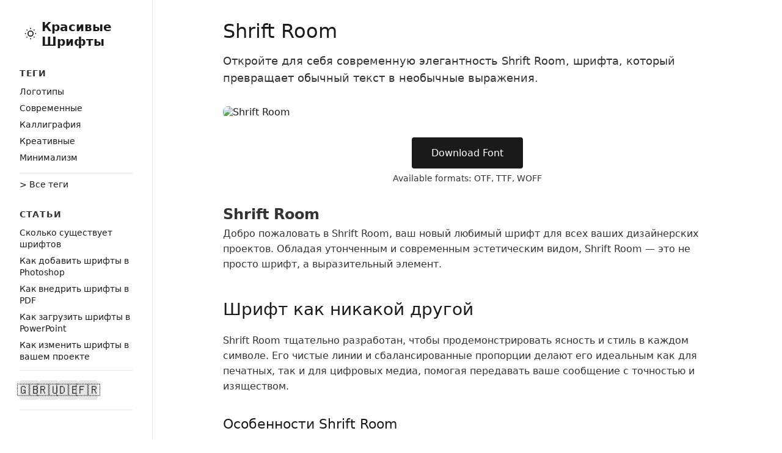

--- FILE ---
content_type: text/html; charset=utf-8
request_url: https://shriftkrasivo.ru/shrift-room/
body_size: 5280
content:
<!DOCTYPE html><html lang="ru"> <head><meta charset="UTF-8"><meta name="description" content="Откройте для себя современную элегантность Shrift Room, шрифта, который превращает обычный текст в необычные выражения."><meta name="keywords" content="скачать шрифт Shrift Room бесплатно, Shrift Room шрифт, Типография, Дизайн, TTF, OTF, WOFF"><meta name="viewport" content="width=device-width, initial-scale=1.0"><meta name="robots" content="index, follow"><meta name="language" content="Russian"><meta name="author" content="ShriftKrasivo.ru"><!-- Canonical URL --><link rel="canonical" href="https://shriftkrasivo.ru/shrift-room/"><!-- Open Graph meta tags --><meta property="og:type" content="website"><meta property="og:title" content="Shrift Room | Скачать шрифт бесплатно - ShriftKrasivo.ru"><meta property="og:description" content="Откройте для себя современную элегантность Shrift Room, шрифта, который превращает обычный текст в необычные выражения."><meta property="og:image" content="https://allbestfonts.com/files/shrift-room/shrift-room.jpg"><meta property="og:url" content="https://shriftkrasivo.ru/shrift-room/"><meta property="og:site_name" content="ShriftKrasivo.ru"><meta property="og:locale" content="ru_RU"><!-- Twitter Card meta tags --><meta name="twitter:card" content="summary_large_image"><meta name="twitter:title" content="Shrift Room | Скачать шрифт бесплатно - ShriftKrasivo.ru"><meta name="twitter:description" content="Откройте для себя современную элегантность Shrift Room, шрифта, который превращает обычный текст в необычные выражения."><meta name="twitter:image" content="https://allbestfonts.com/files/shrift-room/shrift-room.jpg"><!-- Favicons --><link rel="icon" type="image/svg+xml" href="/favicon.svg"><link rel="apple-touch-icon" href="/apple-touch-icon.png"><meta name="generator" content="Astro v5.2.5"><title>Shrift Room | Скачать шрифт бесплатно - ShriftKrasivo.ru</title><script>
		const theme = (() => {
			if (typeof localStorage !== 'undefined' && localStorage.getItem('theme')) {
				return localStorage.getItem('theme');
			}
			if (window.matchMedia('(prefers-color-scheme: dark)').matches) {
				return 'dark';
			}
			return 'light';
		})();
		document.documentElement.classList.add(theme);
	</script><link rel="stylesheet" href="/_astro/_slug_.XJfl-ckK.css">
<style>.footer[data-astro-cid-sz7xmlte]{background:var(--border);padding:1rem 2rem;margin-top:4rem;width:100%}.footer-bottom[data-astro-cid-sz7xmlte]{text-align:center}.footer-bottom[data-astro-cid-sz7xmlte] p[data-astro-cid-sz7xmlte]{color:var(--secondary);font-size:.9rem}
.container[data-astro-cid-lki2rivd]{display:flex;min-height:100vh}.main-wrapper[data-astro-cid-lki2rivd]{flex:1;margin-left:250px;display:flex;flex-direction:column}main[data-astro-cid-lki2rivd]{flex:1;padding:2rem}article[data-astro-cid-lki2rivd]{max-width:800px;margin:0 auto}header[data-astro-cid-lki2rivd]{margin-bottom:2rem}h1[data-astro-cid-lki2rivd]{font-size:2rem;font-weight:500;color:var(--primary);margin-bottom:1rem}.description[data-astro-cid-lki2rivd]{font-size:1.1rem;color:var(--secondary);line-height:1.6;margin-bottom:1.5rem}.meta[data-astro-cid-lki2rivd]{display:flex;justify-content:space-between;align-items:center;font-size:.9rem;color:var(--secondary)}.tags[data-astro-cid-lki2rivd]{display:flex;gap:.5rem;flex-wrap:wrap}.tag[data-astro-cid-lki2rivd]{padding:.25rem .75rem;background:var(--border);border-radius:4px;transition:all .2s}.tag[data-astro-cid-lki2rivd]:hover{background:var(--primary);color:var(--background)}.hero-image[data-astro-cid-lki2rivd]{margin:2rem 0;border-radius:8px;overflow:hidden}.hero-image[data-astro-cid-lki2rivd] img[data-astro-cid-lki2rivd]{width:100%;height:auto;display:block}.download-section[data-astro-cid-lki2rivd]{margin:2rem 0;text-align:center}.download-button[data-astro-cid-lki2rivd]{display:inline-block;padding:1rem 2rem;background:var(--primary);color:var(--background);border-radius:4px;font-weight:500;transition:background .2s}.download-button[data-astro-cid-lki2rivd]:hover{background:var(--secondary)}.formats[data-astro-cid-lki2rivd]{margin-top:.5rem;font-size:.9rem;color:var(--secondary)}.content[data-astro-cid-lki2rivd]{color:var(--secondary);line-height:1.6}.content[data-astro-cid-lki2rivd] h2{font-size:1.75rem;font-weight:500;color:var(--primary);margin:2.5rem 0 1rem}.content[data-astro-cid-lki2rivd] h3{font-size:1.4rem;font-weight:500;color:var(--primary);margin:2rem 0 .75rem}.content[data-astro-cid-lki2rivd] p{margin-bottom:1.5rem}@media (max-width: 768px){.main-wrapper[data-astro-cid-lki2rivd]{margin-left:0}main[data-astro-cid-lki2rivd]{padding:1.5rem}h1[data-astro-cid-lki2rivd]{font-size:1.75rem}.meta[data-astro-cid-lki2rivd]{flex-direction:column;gap:1rem;align-items:flex-start}}
</style></head> <body>  <div class="container" data-astro-cid-lki2rivd> <aside class="sidebar" data-astro-cid-ssfzsv2f> <div class="sidebar-content" data-astro-cid-ssfzsv2f> <div class="top-section" data-astro-cid-ssfzsv2f> <div class="logo-container" data-astro-cid-ssfzsv2f> <button id="theme-toggle" aria-label="Toggle theme" data-astro-cid-x3pjskd3> <svg class="sun" xmlns="http://www.w3.org/2000/svg" width="20" height="20" viewBox="0 0 24 24" fill="none" stroke="currentColor" stroke-width="2" data-astro-cid-x3pjskd3> <circle cx="12" cy="12" r="5" data-astro-cid-x3pjskd3></circle> <line x1="12" y1="1" x2="12" y2="3" data-astro-cid-x3pjskd3></line> <line x1="12" y1="21" x2="12" y2="23" data-astro-cid-x3pjskd3></line> <line x1="4.22" y1="4.22" x2="5.64" y2="5.64" data-astro-cid-x3pjskd3></line> <line x1="18.36" y1="18.36" x2="19.78" y2="19.78" data-astro-cid-x3pjskd3></line> <line x1="1" y1="12" x2="3" y2="12" data-astro-cid-x3pjskd3></line> <line x1="21" y1="12" x2="23" y2="12" data-astro-cid-x3pjskd3></line> <line x1="4.22" y1="19.78" x2="5.64" y2="18.36" data-astro-cid-x3pjskd3></line> <line x1="18.36" y1="5.64" x2="19.78" y2="4.22" data-astro-cid-x3pjskd3></line> </svg> <svg class="moon" xmlns="http://www.w3.org/2000/svg" width="20" height="20" viewBox="0 0 24 24" fill="none" stroke="currentColor" stroke-width="2" data-astro-cid-x3pjskd3> <path d="M21 12.79A9 9 0 1 1 11.21 3 7 7 0 0 0 21 12.79z" data-astro-cid-x3pjskd3></path> </svg> </button>  <script type="module">const t=typeof localStorage<"u"&&localStorage.getItem("theme")?localStorage.getItem("theme"):window.matchMedia("(prefers-color-scheme: dark)").matches?"dark":"light";t==="light"?(document.documentElement.classList.remove("dark"),document.documentElement.classList.add("light")):(document.documentElement.classList.remove("light"),document.documentElement.classList.add("dark"));window.localStorage.setItem("theme",t);const o=()=>{const e=document.documentElement;e.classList.toggle("dark"),e.classList.toggle("light");const l=e.classList.contains("dark");localStorage.setItem("theme",l?"dark":"light")};document.getElementById("theme-toggle")?.addEventListener("click",o);</script> <a href="/" class="logo-link" data-astro-cid-ssfzsv2f>Красивые Шрифты</a> </div> </div> <div class="search-container" data-astro-cid-ssfzsv2f> <script async src="https://cse.google.com/cse?cx=005453405949965375704%3Ae6-_hva_8ou"></script> <div class="gcse-search" data-astro-cid-ssfzsv2f></div> </div> <nav data-astro-cid-ssfzsv2f> <section data-astro-cid-ssfzsv2f> <h3 data-astro-cid-ssfzsv2f>Теги</h3> <ul data-astro-cid-ssfzsv2f> <li data-astro-cid-ssfzsv2f> <a href="/tags/логотипы" class="tag-link" data-astro-cid-ssfzsv2f> Логотипы </a> </li><li data-astro-cid-ssfzsv2f> <a href="/tags/современные-шрифты" class="tag-link" data-astro-cid-ssfzsv2f> Cовременные </a> </li><li data-astro-cid-ssfzsv2f> <a href="/tags/каллиграфия" class="tag-link" data-astro-cid-ssfzsv2f> Каллиграфия </a> </li><li data-astro-cid-ssfzsv2f> <a href="/tags/креативные-проекты" class="tag-link" data-astro-cid-ssfzsv2f> Креативные </a> </li><li data-astro-cid-ssfzsv2f> <a href="/tags/минимализм" class="tag-link" data-astro-cid-ssfzsv2f> Минимализм </a> </li> </ul> <div class="view-all" data-astro-cid-ssfzsv2f> <a href="/tags" class="view-all-link" data-astro-cid-ssfzsv2f> > Все теги</a> </div> </section> <section data-astro-cid-ssfzsv2f> <h3 data-astro-cid-ssfzsv2f>Статьи</h3> <ul data-astro-cid-ssfzsv2f> <li data-astro-cid-ssfzsv2f> <a href="/articles/how-many-fonts-are-there" data-astro-cid-ssfzsv2f>Сколько существует шрифтов</a> </li><li data-astro-cid-ssfzsv2f> <a href="/articles/how-to-add-fonts-to-photoshop" data-astro-cid-ssfzsv2f>Как добавить шрифты в Photoshop</a> </li><li data-astro-cid-ssfzsv2f> <a href="/articles/how-to-embed-fonts-in-pdf" data-astro-cid-ssfzsv2f>Как внедрить шрифты в PDF</a> </li><li data-astro-cid-ssfzsv2f> <a href="/articles/how-to-download-fonts-to-powerpoint" data-astro-cid-ssfzsv2f>Как загрузить шрифты в PowerPoint</a> </li><li data-astro-cid-ssfzsv2f> <a href="/articles/how-to-change-fonts" data-astro-cid-ssfzsv2f>Как изменить шрифты в вашем проекте</a> </li> </ul> <div class="view-all" data-astro-cid-ssfzsv2f> <a href="/articles" class="view-all-link" data-astro-cid-ssfzsv2f> > Все статьи</a> </div> </section> </nav> </div> <div class="sidebar-footer" data-astro-cid-ssfzsv2f> <div class="language-switcher" data-astro-cid-a2mxz4y6> <a href="https://allbestfonts.com/shrift-room/" class="language-link" title="English" aria-label="Switch to English" data-astro-cid-a2mxz4y6> <span class="flag" data-astro-cid-a2mxz4y6>🇬🇧</span> </a><a href="https://shriftkrasivo.ru/shrift-room/" class="language-link" title="Русский" aria-label="Switch to Русский" data-astro-cid-a2mxz4y6> <span class="flag" data-astro-cid-a2mxz4y6>🇷🇺</span> </a><a href="https://alleschrift.de/shrift-room/" class="language-link" title="Deutsch" aria-label="Switch to Deutsch" data-astro-cid-a2mxz4y6> <span class="flag" data-astro-cid-a2mxz4y6>🇩🇪</span> </a><a href="https://toutpolices.com/shrift-room/" class="language-link" title="Français" aria-label="Switch to Français" data-astro-cid-a2mxz4y6> <span class="flag" data-astro-cid-a2mxz4y6>🇫🇷</span> </a> </div>  </div> </aside>  <div class="main-wrapper" data-astro-cid-lki2rivd> <main data-astro-cid-lki2rivd> <article data-astro-cid-lki2rivd> <header data-astro-cid-lki2rivd> <h1 data-astro-cid-lki2rivd>Shrift Room</h1> <p class="description" data-astro-cid-lki2rivd>Откройте для себя современную элегантность Shrift Room, шрифта, который превращает обычный текст в необычные выражения.</p> </header> <div class="hero-image" data-astro-cid-lki2rivd> <img src="https://allbestfonts.com/files/shrift-room/shrift-room.jpg" alt="Shrift Room" data-astro-cid-lki2rivd> </div> <div class="download-section" data-astro-cid-lki2rivd> <a href="https://allbestfonts.com/files/shrift-room/shrift-room.zip" class="download-button" data-astro-cid-lki2rivd>
Download Font
</a> <p class="formats" data-astro-cid-lki2rivd>Available formats: OTF, TTF, WOFF</p> </div> <div class="content" data-astro-cid-lki2rivd>  <h1 id="shrift-room">Shrift Room</h1>
<p>Добро пожаловать в Shrift Room, ваш новый любимый шрифт для всех ваших дизайнерских проектов. Обладая утонченным и современным эстетическим видом, Shrift Room — это не просто шрифт, а выразительный элемент.</p>
<h2 id="шрифт-как-никакой-другой">Шрифт как никакой другой</h2>
<p>Shrift Room тщательно разработан, чтобы продемонстрировать ясность и стиль в каждом символе. Его чистые линии и сбалансированные пропорции делают его идеальным как для печатных, так и для цифровых медиа, помогая передавать ваше сообщение с точностью и изяществом.</p>
<h3 id="особенности-shrift-room">Особенности Shrift Room</h3>
<ul>
<li><strong>Универсальность</strong>: Идеально подходит для разнообразных носителей, от онлайн-изданий до брендинговых проектов.</li>
<li><strong>Эстетическая привлекательность</strong>: Обеспечивает элегантность и удобочитаемость вашего текста.</li>
<li><strong>Настраиваемость</strong>: Благодаря разнообразию веса и стилей, настройка Shrift Room под ваши точные нужды осуществляется без труда.</li>
</ul>
<h2 id="почему-стоит-выбрать-shrift-room">Почему стоит выбрать Shrift Room?</h2>
<p>В огромном мире шрифтов, Shrift Room привлекает внимание сочетанием традиционного мастерства и современных тенденций. Он создан для тех, кто ценит красоту и функциональность в дизайне, предлагая смелое, но ненавязчивое присутствие.</p>
<h3 id="преимущества">Преимущества</h3>
<ul>
<li><strong>Повышенная читабельность</strong>: Разработан для максимальной разборчивости, обеспечивая эффективную передачу вашего контента.</li>
<li><strong>Увеличение вовлеченности</strong>: Благодаря своему уникальному стилю, Shrift Room может помочь поднять идентичность вашего бренда и увлечь вашу аудиторию.</li>
<li><strong>Вневременное качество</strong>: Шрифт, который будет оставаться актуальным и стильным в течение долгих лет.</li>
</ul>
<h2 id="загрузите-и-испытайте">Загрузите и испытайте</h2>
<p>Готовы увидеть, какую разницу может сделать Shrift Room? <a href="https://allbestfonts.com/files/shrift-room/shrift-room.zip">Скачайте</a> его сегодня и начните превращать обычный текст в необычные визуальные элементы. Независимо от того, разрабатываете ли вы сайты, презентации или печатные материалы, Shrift Room готов справиться с любой задачей.</p>
<hr>
<p><strong>Категория</strong>: Шрифты
<strong>Порядок</strong>: 50
<strong>Теги</strong>: Типография, Дизайн</p>
<p>Воплотите свои творческие видения в жизнь с помощью Shrift Room, где стиль встречается с простотой. Подходит как для профессионалов, так и для энтузиастов, этот шрифт — это не просто дизайнерский выбор; это творческий спутник.</p>  </div> </article> </main> <footer class="footer" data-astro-cid-sz7xmlte> <div class="footer-bottom" data-astro-cid-sz7xmlte> <p data-astro-cid-sz7xmlte>&copy; 2025 Красивые Шрифты 💜️ <a href="https://astro.build/" data-astro-cid-sz7xmlte>Astro</a> | <a href="mailto:allbestfonts@gmail.com" data-astro-cid-sz7xmlte> 💌 </a></p> </div> <!-- Yandex.Metrika counter --> <script type="text/javascript">
    (function(m,e,t,r,i,k,a){m[i]=m[i]||function(){(m[i].a=m[i].a||[]).push(arguments)};
      m[i].l=1*new Date();
      for (var j = 0; j < document.scripts.length; j++) {if (document.scripts[j].src === r) { return; }}
      k=e.createElement(t),a=e.getElementsByTagName(t)[0],k.async=1,k.src=r,a.parentNode.insertBefore(k,a)})
    (window, document, "script", "https://mc.yandex.ru/metrika/tag.js", "ym");

    ym(53849923, "init", {
      clickmap:true,
      trackLinks:true,
      accurateTrackBounce:true
    });
  </script> <noscript><div data-astro-cid-sz7xmlte><img src="https://mc.yandex.ru/watch/53849923" style="position:absolute; left:-9999px;" alt="" data-astro-cid-sz7xmlte></div></noscript> <!-- /Yandex.Metrika counter --> </footer>  </div> </div>  </body></html> <script type="application/ld+json">{"@context":"https://schema.org","@type":"SoftwareApplication","name":"Shrift Room","description":"Откройте для себя современную элегантность Shrift Room, шрифта, который превращает обычный текст в необычные выражения.","url":"https://shriftkrasivo.ru/shrift-room/","image":"https://allbestfonts.com/files/shrift-room/shrift-room.jpg","downloadUrl":"https://allbestfonts.com/files/shrift-room/shrift-room.zip","applicationCategory":"DesignApplication","operatingSystem":"Windows, macOS, Linux","offers":{"@type":"Offer","price":"0","priceCurrency":"RUB","availability":"https://schema.org/InStock"},"publisher":{"@type":"Organization","name":"ShriftKrasivo.ru","url":"https://shriftkrasivo.ru"}}</script> 